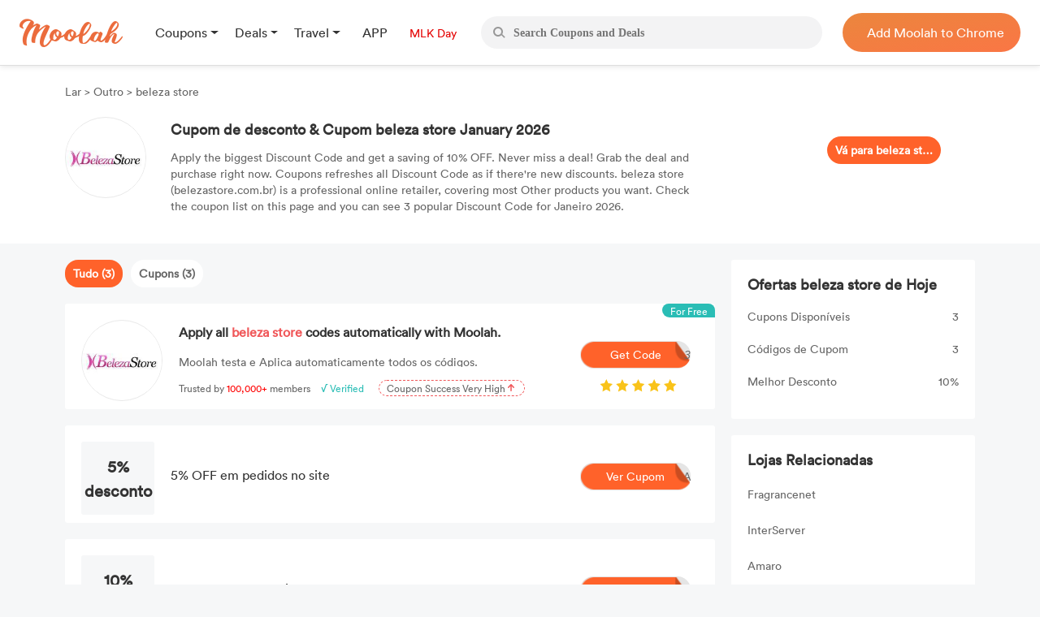

--- FILE ---
content_type: text/html; charset=UTF-8
request_url: https://br.joinmoolah.com/cupom/beleza-store
body_size: 8027
content:
<!DOCTYPE html>
<html lang="pt">
  <head>
      <title>10% OFF beleza store Coupon Code (3 Coupons) in Janeiro 2026</title>
      <meta charset="utf-8">
      <meta name="viewport" content="width=device-width, initial-scale=1.0, maximum-scale=1.0, user-scalable=no">
      <meta name="description" content="Fully Use beleza store Cupom &amp; Save up to 10% OFF. Coupons Gathers 3 Coupons &amp; Discount code of beleza store in Janeiro 2026.">
              <link rel="canonical" href="http://br.joinmoolah.com/cupom/beleza-store" />
                  <script src="https://www.joinmoolah.com/js/jquery-3.7.1.min.js"></script>
<link rel="preload" href="https://www.joinmoolah.com/build/754235af.woff2"
      as="font" type="font/woff2" crossorigin="anonymous">
<link rel="preload" href="https://www.joinmoolah.com/build/4554cfac.ttf"
      as="font" type="font/ttf" crossorigin="anonymous">
<link rel="preload" href="https://www.joinmoolah.com/build/7785fa6a.ttf"
      as="font" type="font/ttf" crossorigin="anonymous">
<link rel="preload" href="https://www.joinmoolah.com/build/b8b92424.ttf"
      as="font" type="font/ttf" crossorigin="anonymous">

<style>
    @font-face {
        font-family: myFont1;
        src: url("https://www.joinmoolah.com/build/4a43aeaf.woff2");
    }
    @font-face {
        font-family: myFont2;
        src: url("https://www.joinmoolah.com/build/dbdfd67c.woff2");
    }
    @font-face {
        font-family: myFont3;
        src: url("https://www.joinmoolah.com/build/d4cb666c.woff2");
    }
    @font-face {
        font-family: myFont4;
        src: url("https://www.joinmoolah.com/build/bfa8da72.woff2");
    }
    @font-face {
        font-family: myFont5;
        src: url("https://www.joinmoolah.com/build/754235af.woff2");
    }
    @font-face {
        font-family: "poppins-Regular";
        src: url("https://www.joinmoolah.com/build/4554cfac.ttf");
    }
    @font-face {
        font-family: "poppins-Medium";
        src: url("https://www.joinmoolah.com/build/2f0180fd.ttf");
    }
    @font-face {
        font-family: "poppins-Light";
        src: url("https://www.joinmoolah.com/build/7cb38432.ttf");
    }
    @font-face {
        font-family: "poppins-Bold";
        src: url("https://www.joinmoolah.com/build/b8b92424.ttf");
    }
    @font-face {
        font-family: "poppins-SemiBold";
        src: url("https://www.joinmoolah.com/build/7785fa6a.ttf");
    }
</style>
<link rel="preload" as="style" href="https://www.joinmoolah.com/build/7df9900a.css" /><link rel="preload" as="style" href="https://www.joinmoolah.com/build/8b600cc0.css" /><link rel="preload" as="style" href="https://www.joinmoolah.com/build/c51704d8.css" /><link rel="preload" as="style" href="https://www.joinmoolah.com/build/853307f5.css" /><link rel="modulepreload" href="https://www.joinmoolah.com/build/e4723d54.js" /><link rel="modulepreload" href="https://www.joinmoolah.com/build/b5df1116.js" /><link rel="modulepreload" href="https://www.joinmoolah.com/build/2cd157fb.js" /><link rel="modulepreload" href="https://www.joinmoolah.com/build/22670a8a.js" /><link rel="modulepreload" href="https://www.joinmoolah.com/build/0db4ba48.js" /><link rel="modulepreload" href="https://www.joinmoolah.com/build/51c2affe.js" /><link rel="modulepreload" href="https://www.joinmoolah.com/build/12fb133d.js" /><link rel="stylesheet" href="https://www.joinmoolah.com/build/7df9900a.css" /><link rel="stylesheet" href="https://www.joinmoolah.com/build/8b600cc0.css" /><link rel="stylesheet" href="https://www.joinmoolah.com/build/c51704d8.css" /><link rel="stylesheet" href="https://www.joinmoolah.com/build/853307f5.css" /><script type="module" src="https://www.joinmoolah.com/build/e4723d54.js"></script><script type="module" src="https://www.joinmoolah.com/build/b5df1116.js"></script><script type="module" src="https://www.joinmoolah.com/build/51c2affe.js"></script><script type="module" src="https://www.joinmoolah.com/build/12fb133d.js"></script>              <script type="text/javascript"
            src="https://platform-api.sharethis.com/js/sharethis.js#property=6080f52a6b2a930018ecf0e6&product=inline-share-buttons"
            async="async"></script>
        <link rel="preload" as="style" href="https://www.joinmoolah.com/build/d9f34f02.css" /><link rel="preload" as="style" href="https://www.joinmoolah.com/build/04304a4a.css" /><link rel="modulepreload" href="https://www.joinmoolah.com/build/579ae767.js" /><link rel="stylesheet" href="https://www.joinmoolah.com/build/d9f34f02.css" /><link rel="stylesheet" href="https://www.joinmoolah.com/build/04304a4a.css" /><script type="module" src="https://www.joinmoolah.com/build/579ae767.js"></script>                      </head>
  <body>
      <div class="body-gotop">
    <button>
        <img class="topOn" src="https://www.joinmoolah.com/www/images/index/topOn.png" alt="returnTop">
        <img class="top" src="https://www.joinmoolah.com/www/images/index/top.png" alt="returnTop">
    </button>
</div>
      <style>
    </style>
<div class="nav">
    <div class="nav-content">
        <div class="nav-left">
            <a href="https://www.joinmoolah.com" class="m-logo" >
                <img src="https://www.joinmoolah.com/www/images/index/moolah-logo.png">
            </a>
                            <a href="https://www.joinmoolah.com">
                    <img src="https://www.joinmoolah.com/www/images/moolah.png" alt="moolah" class="moolah">
                </a>
                <div class="nav-left-menu">
                    <div class="nav-dropdown">
    <div class="dropdown-toggle nav-dropdown-btn">
        <div>
                        Coupons
                    </div>
    </div>
    <ul class="nav-dropdown-menu">
                   <li>
                <a href="https://us.joinmoolah.com" >All Coupons
                    <arrow class="arrow-icon"><img src="https://www.joinmoolah.com/www/images/deals/right.png" alt="right arrow"></arrow>
                </a>

           </li>
                   <li>
                <a href="https://us.joinmoolah.com/amazon-coupon-code/" >Amazon Coupons
                    <arrow class="arrow-icon"><img src="https://www.joinmoolah.com/www/images/deals/right.png" alt="right arrow"></arrow>
                </a>

           </li>
                   <li>
                <a href="https://us.joinmoolah.com/temu-promo-code/" >TEMU Coupons
                    <arrow class="arrow-icon"><img src="https://www.joinmoolah.com/www/images/deals/right.png" alt="right arrow"></arrow>
                </a>

           </li>
                   <li>
                <a href="https://us.joinmoolah.com/walmart-coupon-code/" >Walmart Coupons
                    <arrow class="arrow-icon"><img src="https://www.joinmoolah.com/www/images/deals/right.png" alt="right arrow"></arrow>
                </a>

           </li>
                   <li>
                <a href="https://us.joinmoolah.com/best-buy-promo-code/" >Best Buy Coupons
                    <arrow class="arrow-icon"><img src="https://www.joinmoolah.com/www/images/deals/right.png" alt="right arrow"></arrow>
                </a>

           </li>
                   <li>
                <a href="https://us.joinmoolah.com/kohls-coupons/" >Kohl&#039;s Coupons
                    <arrow class="arrow-icon"><img src="https://www.joinmoolah.com/www/images/deals/right.png" alt="right arrow"></arrow>
                </a>

           </li>
                   <li>
                <a href="https://us.joinmoolah.com/target-coupon/" >Target Coupons
                    <arrow class="arrow-icon"><img src="https://www.joinmoolah.com/www/images/deals/right.png" alt="right arrow"></arrow>
                </a>

           </li>
                   <li>
                <a href="https://us.joinmoolah.com/farfetch-coupons/" >Farfetch Coupons
                    <arrow class="arrow-icon"><img src="https://www.joinmoolah.com/www/images/deals/right.png" alt="right arrow"></arrow>
                </a>

           </li>
                   <li>
                <a href="https://us.joinmoolah.com/aliexpress-coupons/" >AliExpress Coupons
                    <arrow class="arrow-icon"><img src="https://www.joinmoolah.com/www/images/deals/right.png" alt="right arrow"></arrow>
                </a>

           </li>
            </ul>
</div>
                    <div class="nav-dropdown">
    <div class="dropdown-toggle nav-dropdown-btn">
        <div>
                        Deals
                    </div>
    </div>
    <ul class="nav-dropdown-menu">
                   <li>
                <a href="https://www.joinmoolah.com/deals" >All Deals
                    <arrow class="arrow-icon"><img src="https://www.joinmoolah.com/www/images/deals/right.png" alt="right arrow"></arrow>
                </a>

           </li>
                   <li>
                <a href="https://www.joinmoolah.com/deals/fashion" >Fashion
                    <arrow class="arrow-icon"><img src="https://www.joinmoolah.com/www/images/deals/right.png" alt="right arrow"></arrow>
                </a>

           </li>
                   <li>
                <a href="https://www.joinmoolah.com/deals/beauty" >Beauty
                    <arrow class="arrow-icon"><img src="https://www.joinmoolah.com/www/images/deals/right.png" alt="right arrow"></arrow>
                </a>

           </li>
                   <li>
                <a href="https://www.joinmoolah.com/deals/electronic" >Electronics
                    <arrow class="arrow-icon"><img src="https://www.joinmoolah.com/www/images/deals/right.png" alt="right arrow"></arrow>
                </a>

           </li>
                   <li>
                <a href="https://www.joinmoolah.com/deals/home-kitch" >Home &amp; Kitchen
                    <arrow class="arrow-icon"><img src="https://www.joinmoolah.com/www/images/deals/right.png" alt="right arrow"></arrow>
                </a>

           </li>
                   <li>
                <a href="https://www.joinmoolah.com/deals/finance" >Finance
                    <arrow class="arrow-icon"><img src="https://www.joinmoolah.com/www/images/deals/right.png" alt="right arrow"></arrow>
                </a>

           </li>
                   <li>
                <a href="https://www.joinmoolah.com/deals/mom-babies" >Mom &amp; Babies
                    <arrow class="arrow-icon"><img src="https://www.joinmoolah.com/www/images/deals/right.png" alt="right arrow"></arrow>
                </a>

           </li>
                   <li>
                <a href="https://www.joinmoolah.com/deals/health-care" >Health Care
                    <arrow class="arrow-icon"><img src="https://www.joinmoolah.com/www/images/deals/right.png" alt="right arrow"></arrow>
                </a>

           </li>
                   <li>
                <a href="https://www.joinmoolah.com/deals/travel" >Travel
                    <arrow class="arrow-icon"><img src="https://www.joinmoolah.com/www/images/deals/right.png" alt="right arrow"></arrow>
                </a>

           </li>
                   <li>
                <a href="https://www.joinmoolah.com/deals/others" >Others
                    <arrow class="arrow-icon"><img src="https://www.joinmoolah.com/www/images/deals/right.png" alt="right arrow"></arrow>
                </a>

           </li>
            </ul>
</div>
                    <div class="nav-dropdown">
    <div class="dropdown-toggle nav-dropdown-btn">
        <div>
                        Travel
                    </div>
    </div>
    <ul class="nav-dropdown-menu">
                   <li>
                <a href="https://www.joinmoolah.com/track?url=expedia.com&amp;is_web=3&amp;mid=172"  target="_blank" >Expedia
                    <arrow class="arrow-icon"><img src="https://www.joinmoolah.com/www/images/deals/right.png" alt="right arrow"></arrow>
                </a>

           </li>
                   <li>
                <a href="https://www.joinmoolah.com/track?url=hotels.com&amp;is_web=3&amp;mid=0"  target="_blank" >Hotels
                    <arrow class="arrow-icon"><img src="https://www.joinmoolah.com/www/images/deals/right.png" alt="right arrow"></arrow>
                </a>

           </li>
                   <li>
                <a href="https://www.joinmoolah.com/track?url=booking.com&amp;is_web=3&amp;mid=0"  target="_blank" >Booking.com
                    <arrow class="arrow-icon"><img src="https://www.joinmoolah.com/www/images/deals/right.png" alt="right arrow"></arrow>
                </a>

           </li>
                   <li>
                <a href="https://www.joinmoolah.com/track?url=marriott.com&amp;is_web=3&amp;mid=967"  target="_blank" >Marriott
                    <arrow class="arrow-icon"><img src="https://www.joinmoolah.com/www/images/deals/right.png" alt="right arrow"></arrow>
                </a>

           </li>
                   <li>
                <a href="https://www.joinmoolah.com/track?url=tripadvsor.com&amp;is_web=3&amp;mid=3232"  target="_blank" >TripAdvisor
                    <arrow class="arrow-icon"><img src="https://www.joinmoolah.com/www/images/deals/right.png" alt="right arrow"></arrow>
                </a>

           </li>
                   <li>
                <a href="https://www.joinmoolah.com/track?url=hotwire.com&amp;is_web=3&amp;mid=109"  target="_blank" >Hotwire
                    <arrow class="arrow-icon"><img src="https://www.joinmoolah.com/www/images/deals/right.png" alt="right arrow"></arrow>
                </a>

           </li>
                   <li>
                <a href="https://www.joinmoolah.com/track?url=skyscanner.com&amp;is_web=3&amp;mid=3607"  target="_blank" >Skyscanner
                    <arrow class="arrow-icon"><img src="https://www.joinmoolah.com/www/images/deals/right.png" alt="right arrow"></arrow>
                </a>

           </li>
                   <li>
                <a href="https://www.joinmoolah.com/track?url=pagoda.com&amp;is_web=3&amp;mid=3003"  target="_blank" >Agoda
                    <arrow class="arrow-icon"><img src="https://www.joinmoolah.com/www/images/deals/right.png" alt="right arrow"></arrow>
                </a>

           </li>
                   <li>
                <a href="https://www.joinmoolah.com/track?url=emirates.com&amp;is_web=3&amp;mid=793"  target="_blank" >Emirates
                    <arrow class="arrow-icon"><img src="https://www.joinmoolah.com/www/images/deals/right.png" alt="right arrow"></arrow>
                </a>

           </li>
                   <li>
                <a href="https://www.joinmoolah.com/track?url=hopegoo.com&amp;is_web=3&amp;mid=421161"  target="_blank" >HopeGoo
                    <arrow class="arrow-icon"><img src="https://www.joinmoolah.com/www/images/deals/right.png" alt="right arrow"></arrow>
                </a>

           </li>
            </ul>
</div>
                    <div class="nav-dropdown without-dropdown app-page">
    <div class="dropdown-toggle nav-dropdown-btn">
        <div>
                        <a href="https://www.joinmoolah.com/app">APP</a>
                    </div>
    </div>
    <ul class="nav-dropdown-menu">
            </ul>
</div>
                                            <div class="nav-dropdown without-dropdown app-page">
    <div class="dropdown-toggle nav-dropdown-btn">
        <div>
                        <a href="https://www.joinmoolah.com/topic/mlkday">
                                <div class="grouptopic">
                                    MLK Day
                                </div>
                            </a>
                    </div>
    </div>
    <ul class="nav-dropdown-menu">
            </ul>
</div>
                                    </div>
                    </div>
        <div  class="search" id="search-box"  role="search">
            <div class="search_btn">
                <img src="https://www.joinmoolah.com/www/images/index/search.png" alt="search">
            </div>
            <input type="text"  id="inputSearch" autocomplete="off" placeholder="Search Coupons and Deals"/>
            <ul id="search-result" class="search-result"></ul>
        </div>
        
                    
            <div class="nav-right-content">
                                    <div class="nav-right">
    <a href="https://www.joinmoolah.com/?utm_source=moolah&amp;utm_page=coupon_home&amp;utm_block=top&amp;direct=1" target="_blank">
        <span>
                    Add Moolah to Chrome
                </span>
     </a>
</div>
                            </div>
                
        <div class="app-pages" style="display:none">
            <a class="nav-app" href="https://apps.apple.com/app/moolah-automatic-coupons/id1639248589?platform=iphone" class="add-app" target="_blank">
                <img src="https://www.joinmoolah.com/www/images/app/download.png">
                <span>Add to iPhone - It's FREE!</span>
            </a>
        </div>
    </div>
</div>
      
    <script type="text/javascript">
                
        function notfind() {
            var img = event.srcElement;
            img.src = "https://www.joinmoolah.com/subCoupons/images/icon-money.png";
            img.οnerrοr = null;
        }
    </script>

    <div class="merchant-details" style="position: relative;">
                <div class="merchant-details-warp">
            <div class="warp">
                <div class="bar">
                    <a href="/">Lar </a>
                    <span>> </span>
                                            <a href="/categories/other">Outro</a>
                                        <span>> </span>
                    <span>beleza store</span>
                </div>
                <div class="introduce">
                    <div class="introduce_shop_logo">
                        <img src="https://cdn.joinmoolah.com/uploads/store/belezastore.com.br.png" onerror="notfind();">
                    </div>
                    <div class="shop-jiesao">
                        <h1>Cupom de desconto &amp; Cupom beleza store January 2026</h1>
                        <p>Apply the biggest Discount Code and get a saving of 10% OFF. Never miss a deal! Grab the deal and purchase right now. Coupons refreshes all Discount Code as if there're new discounts. beleza store (belezastore.com.br) is a professional online retailer, covering most Other products you want. Check the coupon list on this page and you can see 3 popular Discount Code for Janeiro 2026.</p>
                    </div>
                    <div class="go-to-coupons">
                        <a target="_blank"
                            href="/jump?type=MERCHANT&id=155647&is_web=3&mid=155647">Vá para beleza store</a>
                    </div>
                    <div class="sharethis-inline-share-buttons"></div>
                </div>
            </div>
        </div>
        <div class="merchant-details-contanier">
            <div class="coupon-details-left">
                <div class="label">
                                            <span class="act" dataname="all">Tudo
                            (3)</span>
                                                                <span dataname="coupon">Cupons
                            (3)</span>
                                                        </div>

                <div class="ads" onclick="add_to_chrome()">
                    <img class="right-arrow" src="https://www.joinmoolah.com/images/merchant_details/right_arrow.png"
                        alt="">
                    <span class="for-free">For Free</span>
                    <div class="img">
                        <img src="https://cdn.joinmoolah.com/uploads/store/belezastore.com.br.png" alt=""
                            onerror="notfind();">
                    </div>
                    <div class="offer-details">
                        <h4 class="title">
                            Apply all
                            <span class="merchant-name">beleza store</span>
                            codes automatically with Moolah.
                        </h4>
                        <p class="desc">Moolah testa e Aplica automaticamente todos os códigos.</p>
                        <p class="advertisement">
                            <span>Trusted by</span>
                            <span>100,000+</span>
                            <span>members</span>
                            <span>√ Verified</span>
                            <span>
                                <span>Coupon Success Very High
                                    <img class="arrow" src="https://www.joinmoolah.com/images/merchant_details/arrow.png"></span>
                            </span>
                        </p>
                    </div>
                                            <a onclick="click_event('http://br.joinmoolah.com/cupom/beleza-store','navbar')"
                            href="https://www.joinmoolah.com/?channel&utm_source=moolah&utm_page=coupon_store_br&utm_block=fixcoupon&utm_tag1=beleza-store&direct=1"
                            class="add-chrome btn-bg" target="_blank"><i class="code">3</i>Get
                            Code</a>
                                        <img class="star" src="https://www.joinmoolah.com/images/merchant_details/star2x.png" alt="">
                </div>

                <ul class="effective-coupons">
                    
                    
                    
                    
                                                                            <a href="/jump?type=COUPON&id=3070162&is_web=3&mid=155647"
                                    onclick="goSite('https://br.joinmoolah.com/cupom/beleza-store?cid=3070162');"
                                    rel="nofollow" class="card-box">
                                                <img src="https://www.joinmoolah.com/images/merchant_details/right_arrow.png" alt=""
                            class="right-arrow-in-card-box">
                        <li class="item_coupons item_type_1 COUPON">
                            <div class="discount">
                                <span class="br_span">
                                                                                                           5% <p>desconto</p>
                                                                                                   </span>
                            </div>
                            
                            <div class="offer-details">
                                                                    <h4>5% OFF em pedidos no site
                                    </h4>
                                                            </div>
                            <div class="get-code">
                                <i>CUPONOMIA</i>
                                <img src="https://www.joinmoolah.com/images/big-button-bg.png" alt="">
                                <span>Ver Cupom</span>
                            </div>
                        </li>
                        </a>
                                                                            <a href="/jump?type=COUPON&id=1648362&is_web=3&mid=155647"
                                    onclick="goSite('https://br.joinmoolah.com/cupom/beleza-store?cid=1648362');"
                                    rel="nofollow" class="card-box">
                                                <img src="https://www.joinmoolah.com/images/merchant_details/right_arrow.png" alt=""
                            class="right-arrow-in-card-box">
                        <li class="item_coupons item_type_1 COUPON">
                            <div class="discount">
                                <span class="br_span">
                                                                                                           10% <p>desconto</p>
                                                                                                   </span>
                            </div>
                            
                            <div class="offer-details">
                                                                    <h4>10% off em todo o site - 2021
                                    </h4>
                                                            </div>
                            <div class="get-code">
                                <i>DE6US</i>
                                <img src="https://www.joinmoolah.com/images/big-button-bg.png" alt="">
                                <span>Ver Cupom</span>
                            </div>
                        </li>
                        </a>
                                                                            <a href="/jump?type=COUPON&id=1648363&is_web=3&mid=155647"
                                    onclick="goSite('https://br.joinmoolah.com/cupom/beleza-store?cid=1648363');"
                                    rel="nofollow" class="card-box">
                                                <img src="https://www.joinmoolah.com/images/merchant_details/right_arrow.png" alt=""
                            class="right-arrow-in-card-box">
                        <li class="item_coupons item_type_1 COUPON">
                            <div class="discount">
                                <span class="br_span">
                                                                                                           $20 <p>desconto</p>
                                                                                                   </span>
                            </div>
                            
                            <div class="offer-details">
                                                                    <h4>Cupom exclusivo de R $20 off nas compras acima de R$200 - 2021
                                    </h4>
                                                            </div>
                            <div class="get-code">
                                <i>R0U3W9M</i>
                                <img src="https://www.joinmoolah.com/images/big-button-bg.png" alt="">
                                <span>Ver Cupom</span>
                            </div>
                        </li>
                        </a>
                    
                    
                </ul>
            </div>
            <div class="coupon-details-right">
                <div class="today-offer">
                    <h2>Ofertas beleza store de Hoje
                    </h2>
                    <div class="table">
                        <div class="item">
                            <div class="left">Cupons Disponíveis
                            </div>
                            <div class="nums">3</div>
                        </div>
                        <div class="item">
                            <div class="left">Códigos de Cupom
                            </div>
                            <div class="nums">3</div>
                        </div>
                        <div class="item">
                            <div class="left">Melhor Desconto
                            </div>
                            <div class="nums">10%</div>
                        </div>
                    </div>
                </div>
                <div class="related-stores">
                    <h2>Lojas Relacionadas</h2>
                    <ul>
                                                                                                                        <li><a
                                            href="https://br.joinmoolah.com/cupom/fragrancenet">Fragrancenet</a>
                                    </li>
                                                                                                                                                                                    <li><a
                                            href="https://br.joinmoolah.com/cupom/interserver">InterServer</a>
                                    </li>
                                                                                                                                                                                    <li><a
                                            href="https://br.joinmoolah.com/cupom/amaro">Amaro</a>
                                    </li>
                                                                                                                                                                                    <li><a
                                            href="https://br.joinmoolah.com/cupom/meu-amigo-pet-com-br">Meu Amigo Pet COM-BR</a>
                                    </li>
                                                                                                                                                                                    <li><a
                                            href="https://br.joinmoolah.com/cupom/gsuplementos">gsuplementos</a>
                                    </li>
                                                                                                                                                                                    <li><a
                                            href="https://br.joinmoolah.com/cupom/magoo-baby">magoo baby</a>
                                    </li>
                                                                                                                                                                                    <li><a
                                            href="https://br.joinmoolah.com/cupom/mister-festas">mister festas</a>
                                    </li>
                                                                                                                                                                                    <li><a
                                            href="https://br.joinmoolah.com/cupom/mundo-palmeiras159426">Mundo Palmeiras</a>
                                    </li>
                                                                                                                                                                                    <li><a
                                            href="https://br.joinmoolah.com/cupom/rvca160322">rvca</a>
                                    </li>
                                                                                                                                                                                    <li><a
                                            href="https://br.joinmoolah.com/cupom/singer160550">singer</a>
                                    </li>
                                                                                                                                                                                                                                                                                                                                                                                                                                                                                                                                                                                                                                                                                                                                                                                                                                                                                                                                                                                                                                                                                                                                                                                                                                                                                            <li class="related_more" style="display: none;"><a
                                            href="https://br.joinmoolah.com/cupom/usehuck">usehuck</a>
                                    </li>
                                                                                                                                                                                    <li class="related_more" style="display: none;"><a
                                            href="https://br.joinmoolah.com/cupom/birden">Birden</a>
                                    </li>
                                                                                                                                                                                    <li class="related_more" style="display: none;"><a
                                            href="https://br.joinmoolah.com/cupom/volcom163386">Volcom</a>
                                    </li>
                                                                                                                                                                                    <li class="related_more" style="display: none;"><a
                                            href="https://br.joinmoolah.com/cupom/suplementos-mais-baratos163588">Suplementos Mais Baratos</a>
                                    </li>
                                                                                                                                                                                    <li class="related_more" style="display: none;"><a
                                            href="https://br.joinmoolah.com/cupom/wish">wish</a>
                                    </li>
                                                                                                                                                                                    <li class="related_more" style="display: none;"><a
                                            href="https://br.joinmoolah.com/cupom/extremeuv">extremeuv</a>
                                    </li>
                                                                                                                                                                                    <li class="related_more" style="display: none;"><a
                                            href="https://br.joinmoolah.com/cupom/pure-vpn">Pure VPN</a>
                                    </li>
                                                                                                                                                                                    <li class="related_more" style="display: none;"><a
                                            href="https://br.joinmoolah.com/cupom/pixmania-269318">Pixmania</a>
                                    </li>
                                                                                                                                                                                    <li class="related_more" style="display: none;"><a
                                            href="https://br.joinmoolah.com/cupom/vaio269949">Vaio</a>
                                    </li>
                                                                                                                                                                                    <li class="related_more" style="display: none;"><a
                                            href="https://br.joinmoolah.com/cupom/depositphotos270512">Depositphotos</a>
                                    </li>
                                                                                                        </ul>
                    <div class="view-more relation_store_more" data_type="no">
                        Ver todas as Lojas
                    </div>
                </div>

                <div class="top-stores">
                    <h2>Melhores Lojas</h2>
                    <ul>
                                                                                                                        <li><a
                                            href="https://br.joinmoolah.com/cupom/barnes-noble">Barnes &amp; Noble</a>
                                    </li>
                                                                                                                                                                                    <li><a
                                            href="https://br.joinmoolah.com/cupom/zagg">ZAGG</a>
                                    </li>
                                                                                                                                                                                    <li><a
                                            href="https://br.joinmoolah.com/cupom/media-temple">Media Temple</a>
                                    </li>
                                                                                                                                                                                    <li><a
                                            href="https://br.joinmoolah.com/cupom/acronis">Acronis</a>
                                    </li>
                                                                                                                                                                                    <li><a
                                            href="https://br.joinmoolah.com/cupom/fatcow">FatCow</a>
                                    </li>
                                                                                                                                                                                    <li><a
                                            href="https://br.joinmoolah.com/cupom/desigual">Desigual</a>
                                    </li>
                                                                                                                                                                                    <li><a
                                            href="https://br.joinmoolah.com/cupom/asus-usa">Asus USA</a>
                                    </li>
                                                                                                                                                                                    <li><a
                                            href="https://br.joinmoolah.com/cupom/imsi">IMSI</a>
                                    </li>
                                                                                                                                                                                    <li><a
                                            href="https://br.joinmoolah.com/cupom/mackeeperappmackeepercom">Mackeeperapp.mackeeper.com</a>
                                    </li>
                                                                                                                                                                                    <li><a
                                            href="https://br.joinmoolah.com/cupom/hp-brazil-144620">HP Brazil</a>
                                    </li>
                                                                                                                                                                                                                                                                                                                                                                                                                                                                                                                                                                                                                                                                                                                                                                                                                                                                                                                                                                                                                                                                                                                                                                                                                                                                                            <li class="top_more" style="display: none;"><a
                                            href="https://br.joinmoolah.com/cupom/olx">OLX</a>
                                    </li>
                                                                                                                                                                                    <li class="top_more" style="display: none;"><a
                                            href="https://br.joinmoolah.com/cupom/webmotors">Webmotors</a>
                                    </li>
                                                                                                                                                                                    <li class="top_more" style="display: none;"><a
                                            href="https://br.joinmoolah.com/cupom/viva-real">Viva Real</a>
                                    </li>
                                                                                                                                                                                    <li class="top_more" style="display: none;"><a
                                            href="https://br.joinmoolah.com/cupom/cheftime">cheftime</a>
                                    </li>
                                                                                                                                                                                    <li class="top_more" style="display: none;"><a
                                            href="https://br.joinmoolah.com/cupom/ferramentas-kennedy">ferramentas kennedy</a>
                                    </li>
                                                                                                                                                                                    <li class="top_more" style="display: none;"><a
                                            href="https://br.joinmoolah.com/cupom/monograme">monograme</a>
                                    </li>
                                                                                                                                                                                    <li class="top_more" style="display: none;"><a
                                            href="https://br.joinmoolah.com/cupom/oversized">oversized</a>
                                    </li>
                                                                                                                                                                                    <li class="top_more" style="display: none;"><a
                                            href="https://br.joinmoolah.com/cupom/quintess">quintess</a>
                                    </li>
                                                                                                                                                                                    <li class="top_more" style="display: none;"><a
                                            href="https://br.joinmoolah.com/cupom/ubook161132">ubook</a>
                                    </li>
                                                                                                                                                                                    <li class="top_more" style="display: none;"><a
                                            href="https://br.joinmoolah.com/cupom/dermage">Dermage</a>
                                    </li>
                                                                                                        </ul>
                    <div class="view-more top_store_more" data_type="no">
                        Ver todas as Lojas
                    </div>
                </div>
            </div>
        </div>
                    <div class="faq">
                <h1>Perguntas Frequentes</h1>
                <div class="content">
                    <h4>How can consumers use beleza store Coupon Code?</h4><p>First of all, you should click the "Get Code" button and take great discounts of beleza store Then add what you want to purchase to your shopping basket when shopping at beleza store. Discover the redemption box to enter the discounts during the payment process. Please be sure that beleza store Coupon Code is entered to the blank input field. And you can get your preferred products at a lower price if the discount works.</p><h4>Why can't Coupon Code of beleza store be used right now?</h4><p>beleza store Coupon Code can't be applied now for a variety of reasons. What shoppers have to do first is to see if the discount code was pasted in the correct place. If it was entered in the correct place, maybe you have already used the discount code in the past, and the code is only allowed to be applied for one time. Additionally, don't forget to check the expiry date of the discount code as it may be expired presently.</p><h4>How long do beleza store Coupon Code last?</h4><p>At beleza store, different Coupon Code have different time limits. Some require you to use them in a short period of time, while others can work for a long time. Customers can select one of 3 coupons to meet their needs. Coupons believes that customers can have a great shopping experience at beleza store. What's more, once a consumer accesses his account, he can see the expiry dates of all coupons and no longer use the coupons that expired.</p>
                </div>
            </div>
        
    </div>
            <div class="get-code-modal" id="get-code-modal">
  <div class="mask"></div>
  <div class="get-code-content">
    <div class="close">
      <img src="https://www.joinmoolah.com/images/close@2x.png" alt="">
    </div>
    <div class="merchant-img">
      <a href="#">
        <img src="https://www.joinmoolah.com/images/groupon.png" alt="">
      </a>
    </div>
    <div class="describe"></div>
    <p class="title"></p>
    <!-- have coupon -->
    <div class="copy-coupon">
      <div class="codes">
        <span>78REH78</span>
      </div>
      <div class="copy">CÓPIA</div>
    </div>
    <!--no have coupon -->
    <div class="no-copy-coupon">Nenhum Código Necessário!</div>
    <a class="go_to_buy" target="_blank" href="javascript:;">Go To Michaels ></a>

    <div class="line"></div>

    <div class="footer-wrap">
      <div class="logo">
        <img src="https://www.joinmoolah.com/images/groupon.png" alt="">
      </div>
      <div class="ad-content">
        <h1></h1>
        <div class="long-bg"></div>
        <div class="small-bg" id="small-bg"></div>
        <span>Testando 5 Códigos: <i style="font-style: normal"></i></span>
      </div>
              <a href="https://www.joinmoolah.com/?channel&utm_source=moolah&utm_page=coupon_store_br&utm_block=show_code_popup&utm_tag1=beleza-store&direct=1" target="_blank" class="test-code">Código de Teste</a>
            </div>
  </div>
</div>
        <script>
        function click_event(url, pos) {
            $.ajax({
                url: "https://www.joinmoolah.com/click-event",
                type: "post",
                data: {
                    channel: 'merchant',
                    click_page: url,
                    click_area: pos
                },
                dataType: "json",
                success: function(result) {}
            });
        }
        //让整个广告位点击跳转
        function add_to_chrome() {
            click_event('http://br.joinmoolah.com/cupom/beleza-store', 'navbar')
            window.open(
                "https://www.joinmoolah.com/?channel&utm_source=moolah&utm_page=coupon_store_en&utm_block=fixcoupon&utm_tag1=beleza-store&direct=1"
            )
        }
        //阻止a标签冒泡
        document.querySelector('.add-chrome').addEventListener('click', (event) => {
            event.stopPropagation()
        })
        //促销点击弹窗
        window.goSite = function(url) {
            window.open(url);
        };
    </script>
                <link rel="preload" as="style" href="https://www.joinmoolah.com/build/320869fa.css" /><link rel="stylesheet" href="https://www.joinmoolah.com/build/320869fa.css" />          <link rel="preload" as="style" href="https://www.joinmoolah.com/build/11122983.css" /><link rel="stylesheet" href="https://www.joinmoolah.com/build/11122983.css" />          <footer>
    <div class="nav-footer">
        <div class="footer-value-box ">
            <div class="footer-value-left">
              <div class="footer-value-left-moolah">
                <a href="https://www.joinmoolah.com" style="display:inline-block">
                    <img src="https://www.joinmoolah.com/images/moolah.png">
                </a>
              </div>
              <div class="footer-value-left-Save">
                <a href="#"><span>Economize com apenas 1 clique!</span></a>
              </div>
              <div class="footer-value-left-linkimg-mail">
                <a href="mailto:service@joinmoolah.com"><img src="https://www.joinmoolah.com/images/email.png"></a>
                <a href="https://www.instagram.com/join.moolah/" target="_blank"><img src="https://www.joinmoolah.com/images/ins-footer.png"></a>
                <a href="https://twitter.com/Join_Moolah/" target="_blank"><img src="https://www.joinmoolah.com/images/twitter-footer.png"></a>
                <a href="https://www.facebook.com/join.moolah.official" target="_blank"><img src="https://www.joinmoolah.com/images/facebook-footer.png"></a>
              </div>
              <div class="footer-value-left-fuwu">
                <a href="/about-us">Sobre Nós</a>
                                <a href="/contact-us">Contate Nós</a>
                <a href="https://www.joinmoolah.com/privacy-policy" target="_blank">Política de Privacidade</a>
                <a href="/terms-conditions" target="_blank">Termos e Condições</a>
              </div>

            </div>

            <div class="center-line"></div>

            <div class="footer-value-right">
              <div class="footer-value-center-text">
                  <span>Instale o Moolah agora e Comece a economizar hoje!</span>
              </div>
              <div class="footer-value-right-pic">
                <div class="footer-value-right-pic-googleBig">
                  <img src="https://www.joinmoolah.com/images/footer_icon/google.png">
                </div>
                <div class="footer-value-right-button">
                                        <a href="https://www.joinmoolah.com/?channel&utm_source=moolah&utm_page=coupons_home_br&utm_block=bottom&direct=1" target="_blank">
                        <span>Add Moolah to Chrome</span>
                    </a>
                                    </div>
              </div>
            </div>
        </div>
        <div class="footer-box">
        <div class=" footer-value-text" >
            <span>Disclosure: We may earn a commission when you use one of our conpons/links to make a purchase.</span>
        </div>
        <div class="footer-value-left-fuwu-bottom">
          <a href="https://www.joinmoolah.com/about-us">Sobre Nós</a>
          <span>|</span>
                    <a href="https://www.joinmoolah.com/contact-us">Contate Nós</a>
          <span>|</span>
          <a href="https://www.joinmoolah.com/privacy-policy" target="_blank">Política de Privacidade</a>
          <span>|</span>
          <a href="https://www.joinmoolah.com/terms-conditions">Termos e Condições</a>
          <div class="dropdown bt-menu dropup">
                <button
                    class="btn btn-outline-secondary dropdown-toggle bt-menu-btn"
                    type="button"
                    id="bmicalc-dropdown-menu"
                    data-bs-toggle="dropdown"
                    aria-expanded="false"
                >
                                            Brasil
                                    </button>
                <ul
                    class="dropdown-menu bmicalc-header-menu"
                    aria-labelledby="bmicalc-dropdown-menu"
                >
                    <li>
                        <a class="dropdown-item" href="https://us.joinmoolah.com">United States</a>
                    </li>
                    <li>
                        <a class="dropdown-item" href="https://de.joinmoolah.com">Deutschland</a>
                    </li>
                    <li>
                        <a class="dropdown-item" href="https://fr.joinmoolah.com">La France</a>
                    </li>
                    <li>
                        <a class="dropdown-item" href="https://uk.joinmoolah.com">United Kingdom</a>
                    </li>
                    <li>
                        <a class="dropdown-item" href="https://jp.joinmoolah.com">日本</a>
                    </li>
                    <li>
                        <a class="dropdown-item" href="https://au.joinmoolah.com">Australia</a>
                    </li>
                    <li>
                        <a class="dropdown-item" href="https://nl.joinmoolah.com">Nederland</a>
                    </li>
                    <li>
                        <a class="dropdown-item" href="https://br.joinmoolah.com">Brasil</a>
                    </li>
                    <li>
                        <a class="dropdown-item" href="https://ca.joinmoolah.com">Canada</a>
                    </li>
                    <li>
                        <a class="dropdown-item" href="https://pl.joinmoolah.com">Polska</a>
                    </li>
                    <li>
                        <a class="dropdown-item" href="https://es.joinmoolah.com">España</a>
                    </li>
                    <li>
                        <a class="dropdown-item" href="https://it.joinmoolah.com">Italia</a>
                    </li>
                    <li>
                        <a class="dropdown-item" href="https://ru.joinmoolah.com">Россия</a>
                    </li>
                    <li>
                        <a class="dropdown-item" href="https://kr.joinmoolah.com">한국</a>
                    </li>
                    <li>
                        <a class="dropdown-item" href="https://cz.joinmoolah.com">Česká republika</a>
                    </li>
                    <li>
                        <a class="dropdown-item" href="https://ae.joinmoolah.com">United Arab Emirates</a>
                    </li>
                    <li>
                        <a class="dropdown-item" href="https://dk.joinmoolah.com">Danmark</a>
                    </li>
                    <li>
                        <a class="dropdown-item" href="https://fi.joinmoolah.com">Suomi</a>
                    </li>
                    <li>
                        <a class="dropdown-item" href="https://no.joinmoolah.com">Norge</a>
                    </li>
                    <li>
                        <a class="dropdown-item" href="https://pt.joinmoolah.com">Portugal</a>
                    </li>
                    <li>
                        <a class="dropdown-item" href="https://ro.joinmoolah.com">România</a>
                    </li>
                    <li>
                        <a class="dropdown-item" href="https://se.joinmoolah.com">Sverige</a>
                    </li>
                    <li>
                        <a class="dropdown-item" href="https://si.joinmoolah.com">Republika Slovenija</a>
                    </li>
                    <li>
                        <a class="dropdown-item" href="https://th.joinmoolah.com">ประเทศไทย</a>
                    </li>
                    <li>
                        <a class="dropdown-item" href="https://vn.joinmoolah.com">Việt Nam</a>
                    </li>
                    <li>
                        <a class="dropdown-item" href="https://hu.joinmoolah.com">Magyarország</a>
                    </li>
                    <li>
                        <a class="dropdown-item" href="https://id.joinmoolah.com">Indonesia</a>
                    </li>
                    <li>
                        <a class="dropdown-item" href="https://gr.joinmoolah.com">Ελλάδα</a>
                    </li>
                </ul>
            </div>
        </div>
        </div>
    </div>
</footer>


<script>
    const btn = document.querySelector("button.bt-menu-btn");
    const ul = document.querySelector("ul.dropdown-menu");
    let isOpen = false;
    btn.addEventListener('click', function (event) {
        event.stopPropagation();
        toggleMenu();
    });
    ul.addEventListener('click', function (event) {
        event.stopPropagation();
    });
    document.addEventListener('click', function () {
        if (isOpen) {
            hideMenu();
        }
    });
    function toggleMenu() {
        if (isOpen) {
            hideMenu();
        } else {
            showMenu();
        }
    }
    // 显示菜单
    function showMenu() {
        btn.classList.add("show");
        ul.classList.add("show");
        ul.style = "position: absolute; inset: auto auto 0px 0px; margin: 0px; transform: translate(0px, -36px);";
        isOpen = true;
    }
    // 隐藏菜单
    function hideMenu() {
        btn.classList.remove("show");
        ul.classList.remove("show");
        ul.style = "";
        isOpen = false;
    }
    document.addEventListener("DOMContentLoaded", function () {
        let currentDomain = window.location.hostname;
        let country = currentDomain.split('.')[0]; //pl us
        let dropdownMenu = document.querySelector('.dropdown-menu');
        let menuItems = dropdownMenu.querySelectorAll('.dropdown-item');
        let selectedMenuItem = null;
        // 遍历菜单项，找到包含当前国家代码的项
        menuItems.forEach(function (item) {
            let href = item.getAttribute('href');
            if (href && href.indexOf(country) !== -1) {
                selectedMenuItem = item.parentElement;
            }
        });
        // 添加选中状态的类名或直接修改样式
        if (selectedMenuItem) {
            selectedMenuItem.classList.add('current-country');
        }
        document.querySelector(".btn-outline-secondary").textContent = selectedMenuItem.textContent;
    })
</script>        </body>
</html>


--- FILE ---
content_type: application/javascript
request_url: https://www.joinmoolah.com/build/579ae767.js
body_size: 3714
content:
/* empty css        */function s(d){for(var n=window.location.search.substring(1),t=n.split("&"),o=0;o<t.length;o++){var l=t[o].split("=");if(l[0]==d)return l[1]}return!1}document.addEventListener("DOMContentLoaded",function(){$(".label span").click(function(){let e=$(".label span").index($(this));$(".label span").removeClass("act"),$(".label span:eq("+e+")").addClass("act")}),$(".label span").click(function(){var e=$(this).attr("dataname");switch($(".effective-coupons .item_coupons").hide(),console.log(e),e){case"all":$(".effective-coupons .item_type_1").show(),$(".effective-coupons .item_type_2").show();break;case"coupon":$(".effective-coupons .COUPON").show();break;case"deal":$(".effective-coupons .DEAL").show();break;case"freeship":$(".effective-coupons .FREESHIP").show();break;case"sitewide":$(".effective-coupons .SITEWIDE").show();break}});var d=s("cid"),n=s("did");d>0&&(console.log(code),console.log(seo_url),console.log(title),console.log(logo),console.log(jumpUrl),console.log(copy_fix),setTimeout(function(){$("#get-code-modal .no-copy-coupon").hide(),$("#get-code-modal .copy-coupon").hide(),code.length>0?($("#get-code-modal").find(".copy-coupon span").html(code),$("#get-code-modal").find(".input").val(code),$("#get-code-modal").find(".title").html(copy_fix),$("#get-code-modal").find(".describe").html(title),$("#get-code-modal .merchant-img img").attr("src",logo),$("#get-code-modal .footer-wrap img").attr("src",logo),$("#get-code-modal .merchant-img a").attr("href",jumpUrl),$("#get-code-modal .go_to_buy ").attr("href",jumpUrl),$("#get-code-modal .go_to_buy ").html(go_to_mer),$("#get-code-modal .ad-content h1").html(use_moolah),$("#get-code-modal .copy-coupon").show(),$("#get-code-modal").show()):($("#get-code-modal").find(".describe").html(title),$("#get-code-modal .merchant-img img").attr("src",logo),$("#get-code-modal .go_to_buy ").attr("href",jumpUrl),$("#get-code-modal .go_to_buy ").html(go_to_mer),$("#get-code-modal .no-copy-coupon").show(),$("#get-code-modal").show())},1e3)),n>0&&setTimeout(function(){$("#get-code-modal .copy-coupon").hide(),$("#get-code-modal").find(".describe").html(title),$("#get-code-modal .merchant-img img").attr("src",logo),$("#get-code-modal .footer-wrap img").attr("src",logo),$("#get-code-modal .merchant-img a").attr("href",jumpUrl),$("#get-code-modal .go_to_buy ").attr("href",jumpUrl),$("#get-code-modal .go_to_buy ").html(go_to_mer),$("#get-code-modal .ad-content h1").html(use_moolah),$("#get-code-modal").show()},1e3),$(".top_store_more").click(function(){var e=$(this).attr("data_type");e=="no"?($(".top-stores .top_more").show(200,"linear"),$(this).attr("data_type","yes"),$(this).html("Hide All Stores")):($(".top-stores .top_more").hide(200,"linear"),$(this).attr("data_type","no"),$(this).html("View All Stores"))}),$(".relation_store_more").click(function(){var e=$(this).attr("data_type");e=="no"?($(".related-stores .related_more").show(200,"linear"),$(this).attr("data_type","yes"),$(this).html("Hide All Stores")):($(".related-stores .related_more").hide(200,"linear"),$(this).attr("data_type","no"),$(this).html("View All Stores"))}),$(".get-code-modal .close").bind("click",function(){$(".get-code-modal").css("display","none")});let t=document.getElementById("small-bg"),o=0;setInterval(r,1e3);let l=["HOLIDAY20","HELLO15","NEW15","ORDER15","COUPON20"],a=0;function r(){o==380?(o=0,$(".ad-content i").html(l[a]),a=0):(o=o+76,t!==null&&(t.style.width=o+"px"),$(".ad-content i").html(l[a]),a++)}$(".copy-coupon .copy").bind("click",function(){let e=$(".copy-coupon .codes span").html();m(e)});function m(e,i){var c=document.createElement("input");c.setAttribute("value",e),document.body.appendChild(c),c.select(),document.execCommand("copy"),document.body.removeChild(c),i==null?$(".copy-coupon .copy").html("COPIED"):alert(i)}});
